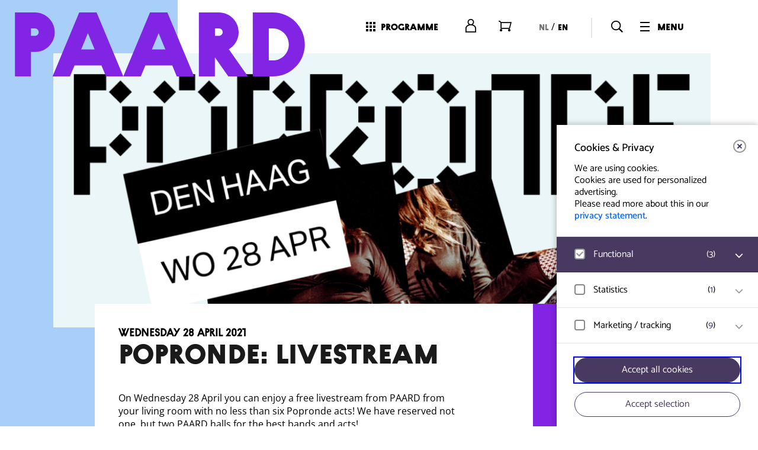

--- FILE ---
content_type: text/html; charset=UTF-8
request_url: https://www.paard.nl/en/event/popronde-livestream-2/
body_size: 16763
content:
<!DOCTYPE html>
<html lang="en-US">
	<head>
		
		<!-- Google ConsentMode V2 intial consent -->
		<script type="54d38f89c3acaadad776883a-text/javascript">
		window.dataLayer = window.dataLayer || [];

		function gtag() {
			dataLayer.push(arguments);
		}

		// Set default consent to 'denied' as a placeholder
		gtag('consent', 'default', {
			'ad_storage': 'denied',
			'ad_user_data': 'denied',
			'ad_personalization': 'denied',
			'analytics_storage': 'denied'
		});
		</script>
		<!-- Google Tag Manager -->
		<script type="54d38f89c3acaadad776883a-text/javascript">
		(function(w, d, s, l, i) {
			w[l] = w[l] || [];
			w[l].push({
				'gtm.start': new Date().getTime(),
				event: 'gtm.js'
			});
			var f = d.getElementsByTagName(s)[0],
				j = d.createElement(s),
				dl = l != 'dataLayer' ? '&l=' + l : '';
			j.async = true;
			j.src =
				'https://www.googletagmanager.com/gtm.js?id=' + i + dl;
			f.parentNode.insertBefore(j, f);
		})(window, document, 'script', 'dataLayer', 'GTM-TJ8QBDT');
		</script>
		<!-- End Google Tag Manager -->
				<meta charset="UTF-8" />
		<meta name="viewport" content="width=device-width, initial-scale=1.0, maximum-scale=5.0" />
		<meta http-equiv="X-UA-Compatible" content="IE=edge, chrome=1" />

		<link rel="icon" type="image/x-icon" href="https://www.paard.nl/wp-content/themes/paard/assets/img/favicon.ico" />
		<link rel="shortcut icon" type="image/x-icon" href="https://www.paard.nl/wp-content/themes/paard/assets/img/favicon.ico" />

		<link rel="icon" type="image/png" sizes="16x16" href="https://www.paard.nl/wp-content/themes/paard/assets/img/16x16.png">
		<link rel="icon" type="image/png" sizes="32x32" href="https://www.paard.nl/wp-content/themes/paard/assets/img/32x32.png">
		<link rel="apple-touch-icon" sizes="57x57" href="https://www.paard.nl/wp-content/themes/paard/assets/img/57x57.png" />
		<link rel="apple-touch-icon" sizes="72x72" href="https://www.paard.nl/wp-content/themes/paard/assets/img/72x72.png" />
		<link rel="apple-touch-icon" sizes="114x114" href="https://www.paard.nl/wp-content/themes/paard/assets/img/114x114.png" />
		<link rel="apple-touch-icon" sizes="144x144" href="https://www.paard.nl/wp-content/themes/paard/assets/img/144x144.png" />

		<link rel="profile" href="https://gmpg.org/xfn/11" />
		<link rel="pingback" href="https://www.paard.nl/xmlrpc.php" />
		<meta property="og:ttl" content="2419200" />
		<script type="54d38f89c3acaadad776883a-text/javascript">/* wpack.io publicPath */window.__wpackIopaarddist='https://www.paard.nl/wp-content/themes/paard/dist/';</script><meta name='robots' content='index, follow, max-image-preview:large, max-snippet:-1, max-video-preview:-1' />
	<style>img:is([sizes="auto" i], [sizes^="auto," i]) { contain-intrinsic-size: 3000px 1500px }</style>
	<link rel="alternate" href="https://www.paard.nl/event/popronde-livestream/" hreflang="nl" />
<link rel="alternate" href="https://www.paard.nl/en/event/popronde-livestream-2/" hreflang="en" />

	<!-- This site is optimized with the Yoast SEO plugin v26.6 - https://yoast.com/wordpress/plugins/seo/ -->
	<title>POPRONDE: Livestream - PAARD</title>
	<link rel="canonical" href="https://www.paard.nl/en/event/popronde-livestream-2/" />
	<meta property="og:locale" content="en_US" />
	<meta property="og:locale:alternate" content="nl_NL" />
	<meta property="og:type" content="article" />
	<meta property="og:title" content="POPRONDE: Livestream - PAARD" />
	<meta property="og:description" content="Popronde is a nationally traveling festival that normally takes place every autumn from September to November in some 40 cities throughout the country. From metal to hip hop, from singer-songwriters to drum &#8216;n bass, from rock to blues, almost every genre is represented. Usually, approximately 140 bands are selected annually from the approximately 1300 registrations. [&hellip;]" />
	<meta property="og:url" content="https://www.paard.nl/en/event/popronde-livestream-2/" />
	<meta property="og:site_name" content="PAARD" />
	<meta property="article:publisher" content="https://www.facebook.com/PaardvanTroje/" />
	<meta property="article:modified_time" content="2022-07-05T11:20:31+00:00" />
	<meta property="og:image" content="https://www.paard.nl/wp-content/uploads/2021/04/PR2020_210428_-DenHaag.png" />
	<meta property="og:image:width" content="1920" />
	<meta property="og:image:height" content="1080" />
	<meta property="og:image:type" content="image/png" />
	<meta name="twitter:card" content="summary_large_image" />
	<meta name="twitter:site" content="@paard_denhaag" />
	<meta name="twitter:label1" content="Est. reading time" />
	<meta name="twitter:data1" content="2 minutes" />
	<script type="application/ld+json" class="yoast-schema-graph">{"@context":"https://schema.org","@graph":[{"@type":"WebPage","@id":"https://www.paard.nl/en/event/popronde-livestream-2/","url":"https://www.paard.nl/en/event/popronde-livestream-2/","name":"POPRONDE: Livestream - PAARD","isPartOf":{"@id":"https://www.paard.nl/en/#website"},"primaryImageOfPage":{"@id":"https://www.paard.nl/en/event/popronde-livestream-2/#primaryimage"},"image":{"@id":"https://www.paard.nl/en/event/popronde-livestream-2/#primaryimage"},"thumbnailUrl":"https://www.paard.nl/wp-content/uploads/2021/04/PR2020_210428_-DenHaag.png","datePublished":"2021-04-15T15:00:21+00:00","dateModified":"2022-07-05T11:20:31+00:00","breadcrumb":{"@id":"https://www.paard.nl/en/event/popronde-livestream-2/#breadcrumb"},"inLanguage":"en-US","potentialAction":[{"@type":"ReadAction","target":["https://www.paard.nl/en/event/popronde-livestream-2/"]}]},{"@type":"ImageObject","inLanguage":"en-US","@id":"https://www.paard.nl/en/event/popronde-livestream-2/#primaryimage","url":"https://www.paard.nl/wp-content/uploads/2021/04/PR2020_210428_-DenHaag.png","contentUrl":"https://www.paard.nl/wp-content/uploads/2021/04/PR2020_210428_-DenHaag.png","width":1920,"height":1080},{"@type":"BreadcrumbList","@id":"https://www.paard.nl/en/event/popronde-livestream-2/#breadcrumb","itemListElement":[{"@type":"ListItem","position":1,"name":"Home","item":"https://www.paard.nl/en/"},{"@type":"ListItem","position":2,"name":"Programma","item":"https://www.paard.nl/en/event/"},{"@type":"ListItem","position":3,"name":"POPRONDE: Livestream"}]},{"@type":"WebSite","@id":"https://www.paard.nl/en/#website","url":"https://www.paard.nl/en/","name":"PAARD","description":"","publisher":{"@id":"https://www.paard.nl/en/#organization"},"potentialAction":[{"@type":"SearchAction","target":{"@type":"EntryPoint","urlTemplate":"https://www.paard.nl/en/?s={search_term_string}"},"query-input":{"@type":"PropertyValueSpecification","valueRequired":true,"valueName":"search_term_string"}}],"inLanguage":"en-US"},{"@type":"Organization","@id":"https://www.paard.nl/en/#organization","name":"PAARD","url":"https://www.paard.nl/en/","logo":{"@type":"ImageObject","inLanguage":"en-US","@id":"https://www.paard.nl/en/#/schema/logo/image/","url":"https://www.paard.nl/wp-content/uploads/2023/07/Paard600_600.png","contentUrl":"https://www.paard.nl/wp-content/uploads/2023/07/Paard600_600.png","width":600,"height":600,"caption":"PAARD"},"image":{"@id":"https://www.paard.nl/en/#/schema/logo/image/"},"sameAs":["https://www.facebook.com/PaardvanTroje/","https://x.com/paard_denhaag","https://www.instagram.com/paard_denhaag/","https://www.youtube.com/user/PaardvanTrojeDenHaag"]}]}</script>
	<!-- / Yoast SEO plugin. -->


<link rel='dns-prefetch' href='//www.paard.nl' />
<link rel='stylesheet' id='wpackio_paardapp_app_main_9a32eb99_css_style-css' href='https://www.paard.nl/wp-content/themes/paard/dist/app/main-9a32eb99.css?ver=1.0.1' type='text/css' media='all' />
<style id='classic-theme-styles-inline-css' type='text/css'>
/*! This file is auto-generated */
.wp-block-button__link{color:#fff;background-color:#32373c;border-radius:9999px;box-shadow:none;text-decoration:none;padding:calc(.667em + 2px) calc(1.333em + 2px);font-size:1.125em}.wp-block-file__button{background:#32373c;color:#fff;text-decoration:none}
</style>
<link rel='stylesheet' id='eagerly-tools-cookie-css-css' href='https://www.paard.nl/wp-content/plugins/eagerly-tools-cookie/default/../dist/index.css?ver=2.1.8' type='text/css' media='all' />
<style id='eagerly-tools-cookie-css-inline-css' type='text/css'>

				#eagerly-tools-cookie-btn,
				#eagerly-tools-cookie-intro .cookie-fb-scroller .checkbox-group.checked,
				#eagerly-tools-cookie .cookie-fb-scroller .checkbox-group.checked {
					background: #473960 !important;
				}
				#eagerly-tools-cookie-intro .checkbox-group .fake-checkbox,
				#eagerly-tools-cookie .checkbox-group .fake-checkbox {
					border-color: #473960 !important;
				}
				#eagerly-tools-cookie-intro .checkbox-group.checked .fake-checkbox,
				#eagerly-tools-cookie .checkbox-group.checked .fake-checkbox {
					border-color: rgba(0,0,0,.5) !important;
				}
				#eagerly-tools-cookie-intro .cookie-fb-top a,
				#eagerly-tools-cookie-intro .cookie-fb-bottom .checkbox-group .text,
				#eagerly-tools-cookie-intro .checkbox-group:not(.checked) .total em,
				#eagerly-tools-cookie .cookie-fb-top a,
				#eagerly-tools-cookie .cookie-fb-bottom .checkbox-group .text,
				#eagerly-tools-cookie .checkbox-group:not(.checked) .total em {
					color: #473960 !important;
				}
				#eagerly-tools-cookie .cookie-fb-content-intro .cookie-checkbox-group.checked .cookie-item-content,
				#eagerly-tools-cookie .cookie-fb-content .cookie-checkbox-group.checked .cookie-item-content {
					background: #473960!important;
				}
				.cookie-field.checked {
					background: #473960!important;
				}
				#eagerly-tools-cookie-intro .cookie-fb-bottom .checked {
					background: #F7F7F7 !important;
				}
				#eagerly-tools-cookie-intro .cookie-fb-bottom .btn-ok-big,
				#eagerly-tools-cookie-intro .cookie-fb-bottom .btn-change,
				#eagerly-tools-cookie .cookie-fb-bottom .btn-ok {
					background: #473960!important
				}
				#eagerly-tools-cookie-intro .cookie-fb-bottom .cookie-checkbox-group .cookie-checkbox .cookie-text,
				#eagerly-tools-cookie .cookie-fb-bottom .cookie-checkbox-group .cookie-checkbox .cookie-text {
					color: #7F7F7F;
				}
				#eagerly-tools-cookie-intro .cookie-fb-bottom .btn-ok-big:hover,
				#eagerly-tools-cookie-intro .cookie-fb-bottom .btn-chnage:hover,
				#eagerly-tools-cookie .cookie-fb-bottom .btn-ok:hover {
					color: #F7F7F7
				}
				#eagerly-tools-cookie-intro .cookie-fb-bottom .cookie-checkbox-group.checked .cookie-checkbox .cookie-text,
				#eagerly-tools-cookie .cookie-fb-bottom .cookie-checkbox-group.checked .cookie-checkbox .cookie-text {
					color: #fff;
				}
				#eagerly-tools-cookie-intro .cookie-fb-bottom .cookie-checkbox-group.checked .cookie-checkbox,
				#eagerly-tools-cookie .cookie-fb-bottom .cookie-checkbox-group.checked .cookie-checkbox {
					background: #473960!important;
				}
				#eagerly-tools-cookie-intro .open-cookie-settings,
				#eagerly-tools-cookie .open-cookie-settings {
					background: #473960!important;
				}
				#eagerly-tools-cookie-intro &gt; div &gt; div.cookie-fb-scroller &gt; div.cookie-field.cookie-checkbox-group.cookie-checkbox.active &gt; div,
				#eagerly-tools-cookie &gt; div &gt; div.cookie-fb-scroller &gt; div.cookie-field.cookie-checkbox-group.cookie-checkbox.active &gt; div {
					background: white!important;
				}
				#eagerly-tools-cookie-intro .btn-close .cookie-svg-icon svg path,
				#eagerly-tools-cookie .btn-close .cookie-svg-icon svg path {
					fill: #473960 !important;
				}
				#eagerly-tools-cookie-intro .btn-close:hover .cookie-svg-icon svg path,
				#eagerly-tools-cookie .btn-close:hover .cookie-svg-icon svg path {
					fill: #fff !important;
				}
				#eagerly-tools-cookie-intro .btn-close:hover,
				#eagerly-tools-cookie .btn-close:hover {
					background: #473960 !important; border-color: #473960 !important;
				}
				#eagerly-tools-cookie-intro .cookie-fb-content .cookie-checkbox-group .cookie-text .total em,
				#eagerly-tools-cookie .cookie-fb-content .cookie-checkbox-group .cookie-text .total em {
					color: #473960;
				}
				#eagerly-tools-cookie .cookie-fb-bottom .cookie-btn {
					border-color: #473960;
					color: #473960;
				}
				#eagerly-tools-cookie .cookie-fb-bottom .cookie-btn.cookie-btn--primary {
					background-color: #473960;
					color: #fff;
				}
			
				.eagerly-tools-cookie-blocked::before {
					background-image: url([data-uri]);
				}
			

		*, ::after, ::before {
			box-sizing: border-box;
		}
		.after-movie .youtube .eagerly-tools-cookie-blocked{
			position: absolute;
		}
		.event-media .youtube .eagerly-tools-cookie-blocked{
			position: absolute;
		}

		.livestream-content .eagerly-tools-cookie-blocked{
			position: relative;
    		width: 100%;
    		height: 0;
    		padding-bottom: 56.25%;
		}

		.livestream-content .eagerly-tools-cookie-blocked span{
			position: absolute;
			top: 50%;
			left: 50%;
    		transform: translate(-50%, -50%);
		}
		.eagerly-tools-cookie-blocked a {
			color: #ff82b1 !important;
		}
		
</style>
<script type="54d38f89c3acaadad776883a-text/javascript" src="https://www.paard.nl/wp-includes/js/jquery/jquery.min.js?ver=3.7.1" id="jquery-core-js"></script>
<script type="54d38f89c3acaadad776883a-text/javascript" src="https://www.paard.nl/wp-includes/js/jquery/jquery-migrate.min.js?ver=3.4.1" id="jquery-migrate-js"></script>
<script type="54d38f89c3acaadad776883a-text/javascript" id="eagerly_branding_front_js-js-extra">
/* <![CDATA[ */
var eb_front = {"jobs":"https:\/\/eagerly.nl\/werkenbij"};
/* ]]> */
</script>
<script type="54d38f89c3acaadad776883a-text/javascript" src="https://www.paard.nl/wp-content/plugins/eagerly-branding/eagerly-branding-front.js?ver=1.0.0" id="eagerly_branding_front_js-js"></script>
<link rel="alternate" title="oEmbed (JSON)" type="application/json+oembed" href="https://www.paard.nl/wp-json/oembed/1.0/embed?url=https%3A%2F%2Fwww.paard.nl%2Fen%2Fevent%2Fpopronde-livestream-2%2F&#038;lang=en" />
<link rel="alternate" title="oEmbed (XML)" type="text/xml+oembed" href="https://www.paard.nl/wp-json/oembed/1.0/embed?url=https%3A%2F%2Fwww.paard.nl%2Fen%2Fevent%2Fpopronde-livestream-2%2F&#038;format=xml&#038;lang=en" />
 <style> 	:root { 		--color-primary: #a7cff9; 		--color-secondary: #8224e3; 	} 	#container .primary-color-text { color: #a7cff9; } 	#container .secondary-color-text { color: #8224e3; } 	#container .primary-color-bg { background-color: #a7cff9; } 	#container .primary-color-hover:hover { background-color: #a7cff9; } 	#container .secondary-color-bg, .carousel-next { background-color: #8224e3; } 	#container .primary-color-border { border-color: #a7cff9; } 	#container .secondary-color-border { border-color: #8224e3; } 	.tags span, .tags a, #main-menu .scroll, .submenu ul li.active, .submenu ul li a:hover, .submenu ul li a:active, .submenu ul li .subsub, .submenu ul li.current-page-item a, .widget.early-birds .btn:hover, .album-item, #filter .filter > a:hover, #filter .filter > a.active, #filter .btn--filter:hover, #filter .btn--filter:active, #event .tags span, #tickets .button.continue, #tickets .body .inner form input.submit, #tickets .body .inner .message, #tickets .body .inner .register.toggle, #tickets .head ol li.active, #tickets .head ol li.target:hover, .row-video .video-container .btn-play, .video-container .close { background: #a7cff9; } .submenu, #over .btn--ghost:hover, #newsletter, .widget, .btn--filter, #filter, .overlay-filter, #overzicht .event-item .image:before, #event .event-intro .event-info, #event .event-intro .event-info #share > a, #event .event-intro .event-info #share li, #event .event-page .content .widget, #pagination hr, .last-tickets .image:before, .confirmed .image:before, #pagination.pages-variant ul li a.active, #pagination.pages-variant ul li span.active, #tickets .head ol li::before, .figure-frame, .owl-dot.active span, .owl-carousel .owl-nav button.owl-prev, .owl-carousel .owl-nav button.owl-next { background: #8224e3; } h1, h2.special, h3.special-big, .the_content h3, .the_content h4, .the_content h4 a, #over .btn--ghost, #tips.tips-over .prev span, #tips.tips-over .next span, #detail.search-results .items .event .titles .date, #home #overzicht h4.bigger, #home #overzicht .info .titles .date, #home .news-items h4.bigger, #home .this-is h4.bigger, #home .after-movie h4.bigger, .widget.early-birds .btn:hover, .last-tickets > h4.bigger, .confirmed > h4.bigger, .last-tickets .date, .confirmed .date, .album-item .btn--white:hover, .album-item .date, .quote .quotes.open, .quote .quotes.close, .btn--filter:hover, #tips .date, #tips .quote .quotes, .event-media .quote .quotes, #pagination .prev .date, #pagination .next .date, #faq .faq-item.faq-item--line-up h3, #faq .faq-item.faq-item--line-up p { color: #8224e3; } p a, h2.big, .the_content h2, .widget.early-birds h3.special, .widget.early-birds .btn, #home .hero .widget h4, .widget .quote .quotes.open, .widget .quote .quotes.close, #filter .close:hover .svg-icon svg path, #filter .btn--filter, html.touch #overzicht .event-item:hover h2, #event .event-page .content .widget h4, #event .event-page .content .widget .quote .quotes, #tickets .error_message, #tickets #remove_visitor, #tickets .body .inner form input.submit:hover, #tickets .body .inner .register.toggle:hover, .confirmed--list .event-item .info .titles .date, .eagerly-tools-cookie-blocked a { color: #a7cff9; } .read-more .svg-icon svg path, .header .logo .svg-icon svg path, .menu-header .logo .svg-icon svg path, #tips.tips-over .prev:hover .svg-icon svg path, #tips.tips-over .next:hover .svg-icon svg path, #pagination .next:hover .svg-icon svg path, #pagination .prev:hover .svg-icon svg path, #media_caroussel .bx-wrapper .bx-controls .close .svg-icon svg polygon, #media_caroussel .bx-wrapper .bx-controls .bx-controls-direction .bx-prev .icon .svg-icon svg path, #media_caroussel .bx-wrapper .bx-controls .bx-controls-direction .bx-next .icon .svg-icon svg path, #faq .faq-item .svg-icon svg path { fill: #8224e3; } #main-menu .inner .inner-content .scroll-outer .scroll .video-overlay, #search .inner .inner-content .scroll-outer .scroll .overlay, #media_caroussel_bg, #tickets .body .inner .message:hover { background: rgba(167,207,249,.7); } #over .btn--ghost, .btn--filter { border-color: #8224e3; } #tips.tips-over .tip .info:after { border-top-color: #a7cff9; } .widget.early-birds .btn, #filter .btn--filter, #tickets .body .inner form input.submit, #tickets .body .inner .register.toggle, .the_content .general { border-color: #a7cff9; } #detail.album aside .widget:before, #event .event-page .content .widget:before { border-left-color: #a7cff9; } #tips .tip--big .tip-item:before { border-right-color: #a7cff9; } .carousel-next:hover .svg-icon *, .row-gallery-carousel .owl-prev:hover .svg-icon *, .row-gallery-carousel .owl-next:hover .svg-icon * { fill: #8224e3; } @media screen and (max-width: 767px) { 	#overzicht { background: #a7cff9; } 	#overzicht .event-item .info .date { color: #8224e3; } 	#overzicht .widget:before { border-top-color: #a7cff9; } 	#tips .tip--big .tip-item:before { border-bottom-color: #a7cff9; border-right-color: transparent; } 	#event .event-page .content .widget:before { border-left-color: transparent; } } #over .btn--ghost:hover { color: #fff; } </style>	</head>

	<body class="wp-singular event-template-default single single-event postid-57380 wp-theme-paard">
				<!-- Google Tag Manager (noscript) -->
		<noscript><iframe src="https://www.googletagmanager.com/ns.html?id=GTM-TJ8QBDT" height="0" width="0" style="display:none;visibility:hidden"></iframe></noscript>
		<!-- End Google Tag Manager (noscript) -->
				<div id="setGrid"></div>
		<a href="#mainContent" class="skip-link">Ga naar hoofdinhoud</a>
		<div id="container">
			<header class="header js-header">
				<div class="inner">
					<a href="https://www.paard.nl/en/" title="PAARD" class="logo">
						<i class="svg-icon" data-icon="logo" data-sprite="https://www.paard.nl/wp-content/themes/paard/assets/img/logo.svg" data-fill="#cccccc"></i>
					</a>
					<a href="#" class="menu">
						<i class="svg-icon" data-icon="icon-menu" data-fill="#000000"></i>
						menu					</a>
					<a class="search">
						<i class="svg-icon" data-icon="icon-search" data-fill="#000000"></i>
					</a>
										<ul class="language">
												<li>
							<a href="https://www.paard.nl/event/popronde-livestream/" title="Nederlands" class="">nl</a>/						</li>
												<li>
							<a href="https://www.paard.nl/en/event/popronde-livestream-2/" title="English" class="active">en</a>						</li>
											</ul>
										<a aria-label="Login to your account" aria-label="Account" href="https://www.paard.nl/en/account" class="account">
						<i class="svg-icon" data-icon="icon-account" data-fill="#000000"></i>
					</a>
					<a aria-label="Open your shopping cart" href="https://www.paard.nl/en/basket" class="shop">
						<i class="svg-icon" data-icon="icon-shop" data-fill="#000000"></i>
					</a>
										<a href="https://www.paard.nl/en/event/" class="programma">
						<i class="svg-icon" data-icon="icon-programma" data-fill="#000000"></i>
						programme					</a>
				</div>
			</header>

			<div id="main-menu">
	<div class="inner">
		<div class="inner-content">
			<div class="scroll-outer">
				<div class="scroll">

					<div class="video">
						<!-- uitgezet zolang er geen video is -->

						<!-- <div class="video-loader">
		    			<div class="icon"></div>
		    		</div>
						<div class="video-inner" src="https://player.vimeo.com/external/142140216.hd.mp4?s=533d87b95d23af22e325137449563fe2&profile_id=113">
							<img src="images/overlay.jpg" alt="">
						</div>
						<div class="video-overlay"></div> -->
					</div>

					<!-- <div class="overlay"></div> -->
					<!-- uitgezet zolang er geen video is -->
					<div class="scroll-inner">
						<div class="menu-header">
							<a href="/" title="PAARD" class="logo">
								<i class="svg-icon" data-icon="logo" data-sprite="/wp-content/themes/paard/assets/img/logo.svg" data-fill="#cccccc"></i>
							</a>

							<a href="#" class="close">close<i class="svg-icon" data-icon="icon-close" data-fill="#ffffff"></i></a>
							<a class="search">
								<i class="svg-icon" data-icon="icon-search" data-fill="#000000"></i>
							</a>
														<ul class="language">
																<li>
									<a href="https://www.paard.nl/event/popronde-livestream/" title="Nederlands" class="">nl</a>/								</li>
																<li>
									<a href="https://www.paard.nl/en/event/popronde-livestream-2/" title="English" class="active">en</a>								</li>
															</ul>
							
							<a href="https://www.paard.nl/en/account" class="account">
								<i class="svg-icon" aria-label="Account" data-icon="icon-account" data-fill="#000000"></i>
							</a>
							<a href="https://www.paard.nl/en/" class="shop">
								<i class="svg-icon" aria-label="Shopping cart" data-icon="icon-shop" data-fill="#000000"></i>
							</a>

							<a href="https://www.paard.nl/en/event/" class="programma">
								<i class="svg-icon" data-icon="icon-programma" data-fill="#000000"></i>
								programme							</a>
						</div>
						<div class="menu-content">
							<div class="center">

								<!-- <h4>Visiting</h4> -->
								<nav class="menu-nav menu-nav--main">
									<ul id="menu-mainmenu-hoofditems-engels" class="">
	<li id="menu-item-110272" class="menu-item menu-item-type-custom menu-item-object-custom menu-item-110272">
		<a href="https://tickets.paard.nl/?stlt=prdhg&#038;lang=en">My tickets</a>
	</li>

	<li id="menu-item-110262" class="menu-item menu-item-type-custom menu-item-object-custom menu-item-110262">
		<a href="https://www.paard.nl/en/event/">Programme</a>
	</li>

	<li id="menu-item-18493" class="menu-item menu-item-type-post_type menu-item-object-page menu-item-18493">
		<a href="https://www.paard.nl/en/frequently-asked-questions/">FAQ</a>
	</li>
</ul>								</nav>


								<!-- <h4>Information</h4> -->
								<nav class="menu-nav">
									<ul id="menu-mainmenu-subitems-engels" class="">
	<li id="menu-item-110263" class="menu-item menu-item-type-custom menu-item-object-custom menu-item-110263">
		<a href="https://www.paard.nl/en/nieuws/">News</a>
	</li>

	<li id="menu-item-127809" class="menu-item menu-item-type-custom menu-item-object-custom menu-item-127809">
		<a href="https://paard.xtwm.nl/subscription">Newsletter</a>
	</li>

	<li id="menu-item-132499" class="menu-item menu-item-type-custom menu-item-object-custom menu-item-132499">
		<a href="https://www.paard.nl/albums/">Photo&#8217;s</a>
	</li>

	<li id="menu-item-18488" class="menu-item menu-item-type-post_type menu-item-object-page menu-item-18488">
		<a href="https://www.paard.nl/en/contact-eng/">Contact &#038; location</a>
	</li>

	<li id="menu-item-132500" class="menu-item menu-item-type-custom menu-item-object-custom menu-item-132500">
		<a href="https://www.paard.nl/werken-bij-paard/">Working at PAARD</a>
	</li>

	<li id="menu-item-110265" class="menu-item menu-item-type-post_type menu-item-object-page menu-item-110265">
		<a href="https://www.paard.nl/en/vriendenclub-eng/">Friends Club</a>
	</li>

	<li id="menu-item-132503" class="menu-item menu-item-type-custom menu-item-object-custom menu-item-132503">
		<a href="https://www.paard.nl/en/business-club/">Business Club</a>
	</li>

	<li id="menu-item-132504" class="menu-item menu-item-type-custom menu-item-object-custom menu-item-132504">
		<a href="https://verhuur.paard.nl/">Venue Rental</a>
	</li>

	<li id="menu-item-132507" class="menu-item menu-item-type-custom menu-item-object-custom menu-item-132507">
		<a href="https://www.paard.nl/en/about-paard/">About PAARD</a>
	</li>
</ul>								</nav>


								<!-- <h4>PAARD</h4> -->
								<nav class="menu-nav">
									<div><ul>

	<li id="menu-item-132315" class="menu-item-132315">
	</li>

	<li id="menu-item-132501" class="menu-item-132501">
	</li>

	<li id="menu-item-119897" class="menu-item-119897">
	</li>

	<li id="menu-item-112413" class="menu-item-112413">
	</li>

	<li id="menu-item-101859" class="menu-item-101859">
	</li>

	<li id="menu-item-92179" class="menu-item-92179">
	</li>

	<li id="menu-item-132505" class="menu-item-132505">
	</li>

	<li id="menu-item-70058" class="menu-item-70058">
	</li>

	<li id="menu-item-67288" class="menu-item-67288">
	</li>

	<li id="menu-item-67263" class="menu-item-67263">
	</li>

	<li id="menu-item-63304" class="menu-item-63304">
	</li>

	<li id="menu-item-67232" class="menu-item-67232">
	</li>

	<li id="menu-item-51265" class="menu-item-51265">
	</li>

	<li id="menu-item-42060" class="menu-item-42060">
	</li>

	<li id="menu-item-97161" class="menu-item-97161">
	</li>

	<li id="menu-item-18483" class="menu-item-18483">
	</li>

	<li id="menu-item-18465" class="menu-item-18465">
	</li>

	<li id="menu-item-18470" class="menu-item-18470">
	</li>

	<li id="menu-item-18473" class="menu-item-18473">
	</li>

	<li id="menu-item-18485" class="menu-item-18485">
	</li>

	<li id="menu-item-18477" class="menu-item-18477">
	</li>

	<li id="menu-item-18479" class="menu-item-18479">
	</li>

	<li id="menu-item-18475" class="menu-item-18475">
	</li>

	<li id="menu-item-116444" class="menu-item-116444">
	</li>

	<li id="menu-item-18481" class="menu-item-18481">
	</li>

	<li id="menu-item-10" class="menu-item-10">
	</li>

	<li id="menu-item-14" class="menu-item-14">
	</li>

	<li id="menu-item-27093" class="menu-item-27093">
	</li>

	<li id="menu-item-18" class="menu-item-18">
	</li>
</ul></div>
								</nav>

							</div>
						</div>

						<div class="menu-footer">
							<div class="center">
								<a href="https://www.paard.nl/en/account" class="account hide_desktop hide_tablet show_mobile">
									my account								</a>
								<div class="socials">
	<ul>
		<li><a class="sp" aria-label="Volg ons op spotify" href="https://play.spotify.com/user/paardvantroje?play=true&utm_source=open.spotify.com&utm_medium=open" target="_blank"><i class="svg-icon" data-icon="spotify-icon-round" data-sprite="https://www.paard.nl/wp-content/themes/paard/assets/img/socials.svg" data-fill="#ffffff"></i></a></li>
		<li><a class="ig" aria-label="Volg ons op instagram" href="https://www.instagram.com/paard_denhaag/" target="_blank"><i class="svg-icon" data-icon="instagram-icon-round" data-sprite="https://www.paard.nl/wp-content/themes/paard/assets/img/socials.svg" data-fill="#ffffff"></i></a></li>
		<li><a class="fb" aria-label="Volg ons op facebook" href="https://www.facebook.com/PaardDenHaag/" target="_blank"><i class="svg-icon" data-icon="facebook-icon-round" data-sprite="https://www.paard.nl/wp-content/themes/paard/assets/img/socials.svg" data-fill="#ffffff"></i></a></li>
	</ul>
</div>								<div class="contact">
									<a href="/cdn-cgi/l/email-protection#6d04030b022d1d0c0c1f09430301" title="info@paard.nl"><span class="__cf_email__" data-cfemail="d4bdbab2bb94a4b5b5a6b0fabab8">[email&#160;protected]</span></a>
									<a href="tel:+31707503434" title="070 750 34 34">070 750 34 34 (kassa)</a>
								</div>
							</div>
						</div>
					</div>
				</div>
			</div>
		</div>
	</div>
</div>
			<div id="search">
	<div class="inner">
		<div class="inner-content">
			<div class="scroll-outer">
				<div class="scroll">
					<div class="overlay"></div>
					<div class="scroll-inner">
						<div class="search-outer">
							<div class="center-right">
								<div class="search js-search search-ex">
   <form class="input search-ex" action="/">
      <input type="text" class="search-ex" placeholder="Waar ben je naar op zoek?" name="s">
      <input type="submit" class="search-ex" value="">
      <i class="svg-icon" aria-label="Search" data-icon="icon-search" data-fill="#808080"></i>
   </form>
</div>
								<a href="#" class="close"><i class="svg-icon" data-icon="icon-close" data-fill="#808080"></i></a>
							</div>
						</div>
					</div>
				</div>
			</div>
		</div>
	</div>
</div>

			<main class="main js-main">

<div id="event" class="">
	<div class="hero">
		<div class="image init">
						<img src="https://www.paard.nl/wp-content/uploads/2021/04/PR2020_210428_-DenHaag-1080x450.png" alt="">
					</div>
	</div>

	<section class="tickets-intro">
		<div class="tickets-intro__container">
			<div class="tickets-intro__content">
				<div class="tickets-intro__content-wrapper">
					<div class="tickets-intro__content-header-wrapper">
												<h1 id="mainContent" class="tickets-intro__title">POPRONDE: Livestream</h1>
																								<p class="tickets-intro__date">Wednesday 28 April 2021</p>
											</div>
										<p class="tickets-intro__text"><p>On Wednesday 28 April you can enjoy a free livestream from PAARD from your living room with no less than six Popronde acts! We have reserved not one, but two PAARD halls for the best bands and acts!<br />
So get something to drink and put your snacks on the table, because it will be a big online party with music from all angles in terms of genres! This evening you can enjoy music from <strong>Zoë Low</strong>, <strong>XIO</strong>, <strong>VULVA</strong>, <strong>HALCYON</strong>, <strong>KLAPLONG</strong> and <strong>KUZKO</strong>.</p>
</p>
									</div>
							</div>
			<div class="tickets-intro__tickets">
									<div class="tickets-intro__primary-btn">archive</div>
											<ul class="tickets-intro__list">
																								<li class="tickets-intro__list-item"><label>Doors open</label><strong>20:45</strong></li>
																		<li class="tickets-intro__list-item"><label>Start</label><strong>21:00</strong></li>
											</ul>
					<a class="tickets-intro__secondary-btn" target="_blank" href="https://paard.xtwm.nl/subscription">Newsletter</a>
			</div>
		</div>
	</section>

	<section class="content">
	<div class="content__container">
	<p>Popronde is a nationally traveling festival that normally takes place every autumn from September to November in some 40 cities throughout the country. From metal to hip hop, from singer-songwriters to drum &#8216;n bass, from rock to blues, almost every genre is represented. Usually, approximately 140 bands are selected annually from the approximately 1300 registrations. The Popronde is a showcase festival and certainly does not contain a competition element!</p>
<p>But of course we do things a little differently this year. Nevertheless it is going to be a big online party and who knows, you might discover your new favorite artist / band, an opportunity you don&#8217;t want to miss! Keep an eye on Popronde Den Haag&#8217;s <a href="https://www.facebook.com/poprondedenhaag/" target="_blank" rel="noopener">Facebook</a> and <a href="https://www.popronde.nl/" target="_blank" rel="noopener">website</a> for more information.</p>
<p><strong>Zoë Low,</strong> in her new home she has recorded a number of songs that are about her life, her (failed) relationships and what to do next. She often gets her inspiration from the film Pulp Fiction, the director Tom Ford and what happens in the city during an evening of drinking.</p>
<p><strong>XIO</strong>, his music brings a danceable mix of styles with R&amp;B and Pop. On stage you can expecpt nothing but catchy hooks and hard beats from his band.</p>
<p><strong>VULVA</strong>, a duo from Rotterdam who, with their loud and raw combo of bass, drums, some screams and screams, make you think and move.</p>
<p><strong>HALCYON</strong>, is the project of Sergio Roberts, born from an idyllic bay with snow-white sand and azure blue sea on the sun-drenched Caribbean island of Antigua. His music is a mix of melancholic electronic indie R&amp;B with a nod to 80s synth-pop.</p>
<p><strong>KLAPLONG</strong>, five young hyenas from Beverwijk with hard garage punk and notorious live performances. Energy.</p>
<p><strong>KUZKO</strong>, the Rotterdam synth-pop duo KUZKO can&#8217;t wait to take you on an epic journey through their playful indie songs. The duo tells their stories of high school drama and cliché love affairs through 80&#8217;s synth hooks and catchy vocal melodies.</p>
	</div>
</section>
<section class="detail-video">
	<div class="youtube detail-video__iframe-container">
		<div class="js-cookie-btn eagerly-tools-cookie-iframe eagerly-tools-cookie-blocked js-eagerly-tools-cookie-blocked " data-embed="%3Ciframe+title%3D%22HALCYON+-+Neon+Nights%22+width%3D%22640%22+height%3D%22360%22+src%3D%22https%3A%2F%2Fwww.youtube.com%2Fembed%2Fv9mIhT7sHQc%3Ffeature%3Doembed%22+frameborder%3D%220%22+allow%3D%22accelerometer%3B+autoplay%3B+clipboard-write%3B+encrypted-media%3B+gyroscope%3B+picture-in-picture%3B+web-share%22+referrerpolicy%3D%22strict-origin-when-cross-origin%22+allowfullscreen%3E%3C%2Fiframe%3E"><span>Je cookie instellingen blokkeren deze content.<br />Pas <a href="#" class="">je instellingen</a> aan om de content alsnog in te laden.</span></div>	</div>
</section>
<section class="detail-video">
	<div class="youtube detail-video__iframe-container">
		<div class="js-cookie-btn eagerly-tools-cookie-iframe eagerly-tools-cookie-blocked js-eagerly-tools-cookie-blocked " data-embed="%3Ciframe+title%3D%22Zo%C3%AB+Low+-+Who+Cares+%28Visualizer%29%22+width%3D%22640%22+height%3D%22360%22+src%3D%22https%3A%2F%2Fwww.youtube.com%2Fembed%2FmtDNmg3YPxs%3Ffeature%3Doembed%22+frameborder%3D%220%22+allow%3D%22accelerometer%3B+autoplay%3B+clipboard-write%3B+encrypted-media%3B+gyroscope%3B+picture-in-picture%3B+web-share%22+referrerpolicy%3D%22strict-origin-when-cross-origin%22+allowfullscreen%3E%3C%2Fiframe%3E"><span>Je cookie instellingen blokkeren deze content.<br />Pas <a href="#" class="">je instellingen</a> aan om de content alsnog in te laden.</span></div>	</div>
</section>

	<section class="detail-video detail-video--spotify">
	<div class="youtube detail-video__iframe-container">
		<div class="js-cookie-btn eagerly-tools-cookie-iframe eagerly-tools-cookie-blocked js-eagerly-tools-cookie-blocked " data-embed="%3Ciframe+src%3D%22https%3A%2F%2Fopen.spotify.com%2Fembed%2Fplaylist%2F5royQgWKi7RiO16EdgKTAP%22+width%3D%22300%22+height%3D%22380%22+frameborder%3D%220%22+allowtransparency%3D%22true%22+allow%3D%22encrypted-media%22%3E%3C%2Fiframe%3E"><span>Je cookie instellingen blokkeren deze content.<br />Pas <a href="#" class="">je instellingen</a> aan om de content alsnog in te laden.</span></div>	</div>
</section>

<section class="detail-featured">
	<div class="detail-featured__container">
				<div class="detail-featured__img-container">
			<img class="detail-featured__img" src="https://www.paard.nl/wp-content/uploads/2021/04/15903499254ecf2861c5fe30238a1e8397ce224cd5-scaled.jpeg" alt="">
			<div class="figure__caption">
									</div>
		</div>
					<div class="detail-featured__img-container">
			<img class="detail-featured__img" src="https://www.paard.nl/wp-content/uploads/2021/04/158258174382c999add2e2b193573a354984c24837.jpeg" alt="">
			<div class="figure__caption">
									</div>
		</div>
					<div class="detail-featured__img-container">
			<img class="detail-featured__img" src="https://www.paard.nl/wp-content/uploads/2021/04/VULVA.jpeg" alt="">
			<div class="figure__caption">
									</div>
		</div>
					<div class="detail-featured__img-container">
			<img class="detail-featured__img" src="https://www.paard.nl/wp-content/uploads/2021/04/XIO.png" alt="">
			<div class="figure__caption">
									</div>
		</div>
				</div>
</section>
	
		<!-- Google Code for AdWords Ticket-klik Conversion Page -->
	<script data-cfasync="false" src="/cdn-cgi/scripts/5c5dd728/cloudflare-static/email-decode.min.js"></script><script type="54d38f89c3acaadad776883a-text/javascript">
	/* <![CDATA[ */
	var google_conversion_id = 897803111;
	var google_conversion_language = "en";
	var google_conversion_format = "3";
	var google_conversion_color = "ffffff";
	var google_conversion_label = "BOO8CPPk2nAQ58aNrAM";
	var google_remarketing_only = false;
	/* ]]> */
	</script>
</div>

	<script type="application/ld+json">{"@context":"http:\/\/schema.org","@type":"Event","name":"POPRONDE: Livestream","url":"https:\/\/www.paard.nl\/en\/event\/popronde-livestream-2\/","image":"https:\/\/www.paard.nl\/wp-content\/uploads\/2021\/04\/PR2020_210428_-DenHaag-1080x450.png","startDate":"2021-04-28T21:00","location":{"@type":"Place","name":false,"sameAs":"https:\/\/www.paard.nl","address":"Prinsegracht 12, Den Haag, NL"},"endDate":"2021-04-28T23:30","description":"\"On Wednesday 28 April you can enjoy a free livestream from PAARD from your living room with no less than six Popronde acts! We have reserved not one, but two PAARD halls for the best bands and acts!\nSo get something to drink and put your snacks on the table, because it will be a big online party with music from all angles in terms of genres! This evening you can enjoy music from Zo\u00eb Low, XIO, VULVA, HALCYON, KLAPLONG and KUZKO.\n\"","offers":{"@type":"offer","url":"https:\/\/www.paard.nl\/tickets\/57379\/","price":false,"priceCurrency":"EUR","availability":"http:\/\/schema.org\/InStock","validFrom":"2021-04-15T17:00"}}</script>				</main>
			<footer class="footer js-footer">
				<div class="center-right">

					<div class="left">
						<a href="https://www.paard.nl" title="PAARD" class="logo">
							<i class="svg-icon" data-icon="logo" data-sprite="https://www.paard.nl/wp-content/themes/paard/assets/img/logo.svg" data-fill="#ffffff"></i>
						</a>

						<div class="socials">
	<ul>
		<li><a class="sp" aria-label="Volg ons op spotify" href="https://play.spotify.com/user/paardvantroje?play=true&utm_source=open.spotify.com&utm_medium=open" target="_blank"><i class="svg-icon" data-icon="spotify-icon-round" data-sprite="https://www.paard.nl/wp-content/themes/paard/assets/img/socials.svg" data-fill="#ffffff"></i></a></li>
		<li><a class="ig" aria-label="Volg ons op instagram" href="https://www.instagram.com/paard_denhaag/" target="_blank"><i class="svg-icon" data-icon="instagram-icon-round" data-sprite="https://www.paard.nl/wp-content/themes/paard/assets/img/socials.svg" data-fill="#ffffff"></i></a></li>
		<li><a class="fb" aria-label="Volg ons op facebook" href="https://www.facebook.com/PaardDenHaag/" target="_blank"><i class="svg-icon" data-icon="facebook-icon-round" data-sprite="https://www.paard.nl/wp-content/themes/paard/assets/img/socials.svg" data-fill="#ffffff"></i></a></li>
	</ul>
</div>					</div>

					<div class="left">
						<div class="snel-naar">
							<span class="snel-naar__title" >Snel naar</span>
							<ul id="menu-quickmenu" class=""><li id="menu-item-110268" class="menu-item menu-item-type-custom menu-item-object-custom menu-item-110268"><a href="https://tickets.paard.nl/?stlt=prdhg&#038;lang=en">My Account</a></li>
<li id="menu-item-39280" class="menu-item menu-item-type-post_type menu-item-object-page menu-item-39280"><a href="https://www.paard.nl/en/huisregels-voorwaarden-eng/">House Rules</a></li>
<li id="menu-item-110269" class="menu-item menu-item-type-custom menu-item-object-custom menu-item-110269"><a href="https://www.paard.nl/en/event/">Programme</a></li>
<li id="menu-item-39281" class="menu-item menu-item-type-post_type menu-item-object-page menu-item-39281"><a href="https://www.paard.nl/en/frequently-asked-questions/">Frequently asked questions</a></li>
<li id="menu-item-39285" class="menu-item menu-item-type-custom menu-item-object-custom menu-item-39285"><a href="https://www.paard.nl/en/contact-eng/">Contact</a></li>
<li id="menu-item-39283" class="menu-item menu-item-type-post_type menu-item-object-page menu-item-39283"><a href="https://www.paard.nl/en/renting-paard/">Venue Rental</a></li>
<li id="menu-item-81551" class="menu-item menu-item-type-custom menu-item-object-custom menu-item-81551"><a href="https://www.paard.nl/en/artist-info-eng/">Artist info</a></li>
<li id="menu-item-39284" class="menu-item menu-item-type-post_type menu-item-object-page menu-item-39284"><a href="https://www.paard.nl/privacy/">Privacy Statement</a></li>
</ul>						</div>
					</div>

					<div class="right">
						<div class="contact">
							<p>Contact &amp; Route</p>
							<p>
								Prinsegracht 12<br/>
								2512 GA Den Haag<br/>
								<br/>
								<a href="/cdn-cgi/l/email-protection#b2dbdcd4ddf2c2d3d3c0d69cdcde" title="info@paard.nl"><span class="__cf_email__" data-cfemail="ff96919990bf8f9e9e8d9bd19193">[email&#160;protected]</span></a><br/>
								<a href="tel:+31707503434" title="070 750 34 34">070 750 34 34</a>
							</p>
						</div>
					</div>

					<div class="footer-nav">
						<ul id="menu-footermenu-engels" class=""><li id="menu-item-70140" class="menu-item menu-item-type-post_type menu-item-object-page menu-item-70140"><a href="https://www.paard.nl/en/huisregels-voorwaarden-eng/">House Rules</a></li>
<li id="menu-item-70137" class="js-cookie-btn menu-item menu-item-type-custom menu-item-object-custom menu-item-70137"><a href="#">Cookie settings</a></li>
<li id="menu-item-70139" class="menu-item menu-item-type-post_type menu-item-object-page menu-item-70139"><a href="https://www.paard.nl/en/privacy-statement/">Privacy</a></li>
<li id="menu-item-110270" class="menu-item menu-item-type-custom menu-item-object-custom menu-item-110270"><a href="https://www.paard.nl/en/contact-eng/">Contact</a></li>
</ul>					</div>
				</div>
			</footer>
		</div>
		<script data-cfasync="false" src="/cdn-cgi/scripts/5c5dd728/cloudflare-static/email-decode.min.js"></script><script type="54d38f89c3acaadad776883a-text/javascript">
				</script>

		<script type="speculationrules">
{"prefetch":[{"source":"document","where":{"and":[{"href_matches":"\/*"},{"not":{"href_matches":["\/wp-*.php","\/wp-admin\/*","\/wp-content\/uploads\/*","\/wp-content\/*","\/wp-content\/plugins\/*","\/wp-content\/themes\/paard\/*","\/*\\?(.+)"]}},{"not":{"selector_matches":"a[rel~=\"nofollow\"]"}},{"not":{"selector_matches":".no-prefetch, .no-prefetch a"}}]},"eagerness":"conservative"}]}
</script>
<script type="54d38f89c3acaadad776883a-text/javascript" src="https://www.paard.nl/wp-content/themes/paard/dist/app/runtime-e33f50ad.js?ver=1.0.1" id="wpackio_paardapp_app_runtime_e33f50ad_js_script-js"></script>
<script type="54d38f89c3acaadad776883a-text/javascript" id="wpackio_paardapp_app_main_0122006f_js_script-js-extra">
/* <![CDATA[ */
var customData = {"ajaxURL":"https:\/\/www.paard.nl\/wp-admin\/admin-ajax.php","pageNr":"1"};
/* ]]> */
</script>
<script type="54d38f89c3acaadad776883a-text/javascript" src="https://www.paard.nl/wp-content/themes/paard/dist/app/main-0122006f.js?ver=1.0.1" id="wpackio_paardapp_app_main_0122006f_js_script-js"></script>
<script type="54d38f89c3acaadad776883a-text/javascript" src="https://www.paard.nl/wp-content/themes/paard/dist/app/vendor-955e0b98.js?ver=1.0.1" id="wpackio_paardapp_app_vendor_955e0b98_js_script-js"></script>
<script type="54d38f89c3acaadad776883a-text/javascript" id="eagerly-tools-cookie-js-js-extra">
/* <![CDATA[ */
var cookieData = {"ajaxURL":"https:\/\/www.paard.nl\/wp-admin\/admin-ajax.php","siteURL":"https:\/\/www.paard.nl","ajaxAction":{"shares":"load_shares"},"themePath":"https:\/\/www.paard.nl\/wp-content\/themes\/paard","pluginPath":"https:\/\/www.paard.nl\/wp-content\/plugins\/eagerly-tools-cookie\/","currentID":"57380","forceReload":"2","initialSettings":["default"]};
/* ]]> */
</script>
<script type="54d38f89c3acaadad776883a-text/javascript" src="https://www.paard.nl/wp-content/plugins/eagerly-tools-cookie/default/../dist/index.js?ver=2.1.8" id="eagerly-tools-cookie-js-js"></script>
<script type="54d38f89c3acaadad776883a-text/javascript" src="https://www.paard.nl/wp-content/mu-plugins/eagerly-tools-cookie/client/custom-js/custom-cookie.js?ver=1.0" id="eagerly-tools-cookie-custom-js-js"></script>

<a aria-label="open cookie tool" tabindex="0" id="eagerly-tools-cookie-btn" class="js-cookie-btn btn-right btn-hide">
	<i class="cookie-svg-icon icon-cookie" data-icon="icon-cookie" data-fill="#fff" data-sprite="https://www.paard.nl/wp-content/plugins/eagerly-tools-cookie/img/output/cookie-sprite.svg"><svg x="0px" y="0px" width="100%" height="100%" viewBox="41 791 28 28" style="display: inline;"><g id="icon-cookie">
          <path d="M67.7683752,802.594821 C67.7024233,802.245448 67.4190019,801.980625 67.0664548,801.938477 C66.7128286,801.896075 66.3756427,802.087011 66.2293299,802.411375 C65.9719337,802.980122 65.4063603,803.375643 64.7507776,803.374881 C64.0235302,803.376658 63.4093339,802.885923 63.2045595,802.21225 C63.0810348,801.801114 62.6585368,801.557365 62.24099,801.654865 C61.9841016,801.715104 61.7411145,801.750079 61.4998413,801.750079 C59.7098745,801.746588 58.2531579,800.289872 58.2499207,798.499841 C58.2499207,798.258632 58.2848961,798.015644 58.3448811,797.759708 C58.4433328,797.342161 58.1988223,796.918902 57.7877501,796.79544 C57.1140131,796.591364 56.6233417,795.977168 56.6248016,795.249921 C56.6241034,794.593576 57.0198144,794.028765 57.5886251,793.771114 C57.9127348,793.625119 58.1036079,793.286854 58.0614597,792.934307 C58.0190575,792.580935 57.7542346,792.297323 57.4049248,792.231561 C56.6298163,792.08601 55.827159,792 55,792 C47.8288973,792.001714 42.0017139,797.828897 42,805 C42.0017139,812.171039 47.8288973,817.998223 55,818 C62.1710392,817.998223 67.9982227,812.171039 68,805 C68,804.172841 67.9136723,803.370184 67.7683752,802.594821 Z M63.0396482,813.039648 C60.97667,815.100913 58.1378216,816.374881 55,816.374881 C51.8621149,816.374881 49.02333,815.100913 46.9603518,813.039648 C44.8990874,810.97667 43.625119,808.137822 43.625119,805 C43.625119,801.862115 44.8990874,799.02333 46.9603518,796.960352 C49.02333,794.899087 51.8621149,793.625119 55,793.625119 C55.1462493,793.625119 55.2890709,793.64048 55.4346219,793.646891 C55.163134,794.119789 55.0006982,794.664289 55,795.249921 C55.00146,796.462952 55.6744352,797.503074 56.6550798,798.057983 C56.6394647,798.202582 56.6248016,798.347117 56.6248016,798.499841 C56.626579,801.190155 58.8097812,803.373421 61.4998413,803.374881 C61.6525652,803.374881 61.797418,803.360281 61.9419534,803.34492 C62.4968628,804.324803 63.5360325,804.998223 64.749762,805 C65.3357113,804.999238 65.8799566,804.836612 66.3530452,804.565315 C66.3595197,804.70985 66.374881,804.853687 66.374881,805 C66.374881,808.137822 65.1009126,810.97667 63.0396482,813.039648 Z M53.374881,798.499841 C53.374881,799.397459 52.6473797,800.12496 51.7500793,800.12496 C50.8524617,800.12496 50.1249603,799.397459 50.1249603,798.499841 C50.1249603,797.602541 50.8524617,796.87504 51.7500793,796.87504 C52.6473797,796.87504 53.374881,797.602541 53.374881,798.499841 Z M50.1249603,805 C50.1249603,805.8973 49.397459,806.624802 48.4998413,806.624802 C47.602541,806.624802 46.8750397,805.8973 46.8750397,805 C46.8750397,804.102382 47.602541,803.374881 48.4998413,803.374881 C49.397459,803.374881 50.1249603,804.102382 50.1249603,805 Z M58.2499207,811.499841 C58.2499207,812.397459 57.5224193,813.12496 56.6248016,813.12496 C55.7275013,813.12496 55,812.397459 55,811.499841 C55,810.602478 55.7275013,809.87504 56.6248016,809.87504 C57.5224193,809.87504 58.2499207,810.602478 58.2499207,811.499841 Z M56.6248016,805.81256 C56.6248016,806.261083 56.2610827,806.624802 55.8125595,806.624802 C55.3637189,806.624802 55,806.261083 55,805.81256 C55,805.363719 55.3637189,805 55.8125595,805 C56.2610827,805 56.6248016,805.363719 56.6248016,805.81256 Z M63.1249603,809.06248 C63.1249603,809.511257 62.7611779,809.87504 62.3124008,809.87504 C61.8636237,809.87504 61.4998413,809.511257 61.4998413,809.06248 C61.4998413,808.61364 61.8636237,808.249921 62.3124008,808.249921 C62.7611779,808.249921 63.1249603,808.61364 63.1249603,809.06248 Z M51.7500793,810.687282 C51.7500793,811.136122 51.3862969,811.499841 50.9375198,811.499841 C50.4886793,811.499841 50.1249603,811.136122 50.1249603,810.687282 C50.1249603,810.238759 50.4886793,809.87504 50.9375198,809.87504 C51.3862969,809.87504 51.7500793,810.238759 51.7500793,810.687282 Z" id="Combined-Shape" fill="#fff"></path>
        </g></svg>
        </i></a>

<div id="eagerly-tools-cookie-overlay"></div>
<div id="eagerly-tools-cookie" class="feedback-right hide-mob">
	<div class="cookie-fb-content">
		<div class="cookie-fb-top js-cookie-fb-top">

			<a aria-label="close" tabindex="0" class="btn-close js-close-cookie">
				<i class="cookie-svg-icon icon-close" data-icon="icon-close" data-fill="#fff" data-sprite="https://www.paard.nl/wp-content/plugins/eagerly-tools-cookie/img/output/cookie-sprite.svg"><svg x="0px" y="0px" width="100%" height="100%" viewBox="-1 -1 10.1 10.1" style="display: inline;"><g id="icon-close">
          <path d="M1.00025,8.00025 C0.74425,8.00025 0.48825,7.90225 0.29325,7.70725 C-0.09775,7.31625 -0.09775,6.68425 0.29325,6.29325 L6.29325,0.29325 C6.68425,-0.09775 7.31625,-0.09775 7.70725,0.29325 C8.09825,0.68425 8.09825,1.31625 7.70725,1.70725 L1.70725,7.70725 C1.51225,7.90225 1.25625,8.00025 1.00025,8.00025" id="Fill-658" fill="#fff"></path>
          <path d="M7.00025,8.00025 C6.74425,8.00025 6.48825,7.90225 6.29325,7.70725 L0.29325,1.70725 C-0.09775,1.31625 -0.09775,0.68425 0.29325,0.29325 C0.68425,-0.09775 1.31625,-0.09775 1.70725,0.29325 L7.70725,6.29325 C8.09825,6.68425 8.09825,7.31625 7.70725,7.70725 C7.51225,7.90225 7.25625,8.00025 7.00025,8.00025" id="Fill-659" fill="#fff"></path>
      	</g></svg>
        </i>			</a>

			<span class="cookie-fb-title js-cookie-fb-title">Cookies & Privacy</span>
							<p>We are using cookies.<br/>Cookies are used for personalized advertising.<br/>Please read more about this in our <a id="privacy-link-intro" href="https://www.paard.nl/en/cookie-2/" title="privacy statement" target="_blank" class="privacy-link privacy-link-intro">privacy statement</a>.</p>
					</div>
		<div class="cookie-fb-scroller js-cookie-fb-scroller">
			
				<div class="cookie-field js-cookie-field cookie-checkbox-group js-cookie-checkbox-group cookie-checkbox js-cookie-checkbox checked disabled">
					<label class="cookie-checkbox js-cookie-checkbox">
						<input type="checkbox" name="checkbox-field" value="default" checked disabled>
						<div class="cookie-check">
							<span class="cookie-fake-checkbox">
								<i class="cookie-svg-icon icon-check" data-icon="icon-check" data-fill="#7ED321" data-sprite="https://www.paard.nl/wp-content/plugins/eagerly-tools-cookie/img/output/cookie-sprite.svg"><svg x="0px" y="0px" width="100%" height="100%" viewBox="1126 526 12 9.2" style="display: inline; visibility: visible"><g id="icon-check">
          <path d="M1131.81013,533.880734 C1131.62025,534.077326 1131.36709,534.142857 1131.11392,534.142857 C1130.86076,534.142857 1130.60759,534.077326 1130.41772,533.880734 L1127.25316,530.604194 C1127.06329,530.407602 1127,530.145478 1127,529.883355 C1127,529.621232 1127.12658,529.42464 1127.25316,529.228047 C1127.44304,529.031455 1127.63291,528.965924 1127.88608,528.965924 C1128.13924,528.965924 1128.39241,529.031455 1128.58228,529.228047 L1131.05063,531.783748 L1135.41772,527.262123 C1135.60759,527.065531 1135.86076,527 1136.11392,527 C1136.36709,527 1136.55696,527.131062 1136.74684,527.262123 C1136.93671,527.458716 1137,527.655308 1137,527.917431 C1137,528.179554 1136.93671,528.441678 1136.74684,528.63827 L1131.81013,533.880734 Z" id="Path" fill="#7ED321"></path>
        </g></svg>
        </i>							</span>
							<div class="cookie-text">
								Functional										<span class="total">(<em>3</em>)</span>
																</div>
						</div>
					</label>
					<button aria-label="open Functional cookies" class="open-cookie-item js-open-cookie-item">
						<i class="cookie-svg-icon icon-arrow" data-icon="icon-arrow" data-fill="#999" data-offset="6" data-rotate="90" data-sprite="https://www.paard.nl/wp-content/plugins/eagerly-tools-cookie/img/output/cookie-sprite.svg"><svg x="0px" y="0px" width="100%" height="100%" viewBox="-3 -3 14.1 20.1" style="display: inline;"><g id="icon-arrow" transform="rotate(90 4 7)">
      		<path d="M1.00025,14.00025 C0.74425,14.00025 0.48825,13.90225 0.29325,13.70725 C-0.09775,13.31625 -0.09775,12.68425 0.29325,12.29325 L5.58625,7.00025 L0.29325,1.70725 C-0.09775,1.31625 -0.09775,0.68425 0.29325,0.29325 C0.68425,-0.09775 1.31625,-0.09775 1.70725,0.29325 L7.70725,6.29325 C8.09825,6.68425 8.09825,7.31625 7.70725,7.70725 L1.70725,13.70725 C1.51225,13.90225 1.25625,14.00025 1.00025,14.00025" fill="#999"></path>
      	</g></svg>
        </i>					</button>
					<div class="cookie-item-content js-cookie-item-content">
						<ul class="cookie-item-list">
																<li class="cookie-item-list__item"><strong>Google Analytics</strong>
										<p>User statistics such as website visit and usage are measured and collected anonymously.</p>
									</li>
																		<li class="cookie-item-list__item"><strong>Ticketworks</strong>
										<p>Only functional session cookies are used to ensure a visitor remains logged in while shopping.</p>
									</li>
																		<li class="cookie-item-list__item"><strong>CloudFlare</strong>
										<p>This cookie is used to identify visitors with the same IP address and apply security settings per user.</p>
									</li>
															</ul>
					</div>
				</div>

				
				<div class="cookie-field js-cookie-field cookie-checkbox-group js-cookie-checkbox-group cookie-checkbox js-cookie-checkbox ">
					<label class="cookie-checkbox js-cookie-checkbox">
						<input type="checkbox" name="checkbox-field" value="statistics" >
						<div class="cookie-check">
							<span class="cookie-fake-checkbox">
								<i class="cookie-svg-icon icon-check" data-icon="icon-check" data-fill="#7ED321" data-sprite="https://www.paard.nl/wp-content/plugins/eagerly-tools-cookie/img/output/cookie-sprite.svg"><svg x="0px" y="0px" width="100%" height="100%" viewBox="1126 526 12 9.2" style="display: inline; visibility: visible"><g id="icon-check">
          <path d="M1131.81013,533.880734 C1131.62025,534.077326 1131.36709,534.142857 1131.11392,534.142857 C1130.86076,534.142857 1130.60759,534.077326 1130.41772,533.880734 L1127.25316,530.604194 C1127.06329,530.407602 1127,530.145478 1127,529.883355 C1127,529.621232 1127.12658,529.42464 1127.25316,529.228047 C1127.44304,529.031455 1127.63291,528.965924 1127.88608,528.965924 C1128.13924,528.965924 1128.39241,529.031455 1128.58228,529.228047 L1131.05063,531.783748 L1135.41772,527.262123 C1135.60759,527.065531 1135.86076,527 1136.11392,527 C1136.36709,527 1136.55696,527.131062 1136.74684,527.262123 C1136.93671,527.458716 1137,527.655308 1137,527.917431 C1137,528.179554 1136.93671,528.441678 1136.74684,528.63827 L1131.81013,533.880734 Z" id="Path" fill="#7ED321"></path>
        </g></svg>
        </i>							</span>
							<div class="cookie-text">
								Statistics										<span class="total">(<em>1</em>)</span>
																</div>
						</div>
					</label>
					<button aria-label="open Statistics cookies" class="open-cookie-item js-open-cookie-item">
						<i class="cookie-svg-icon icon-arrow" data-icon="icon-arrow" data-fill="#999" data-offset="6" data-rotate="90" data-sprite="https://www.paard.nl/wp-content/plugins/eagerly-tools-cookie/img/output/cookie-sprite.svg"><svg x="0px" y="0px" width="100%" height="100%" viewBox="-3 -3 14.1 20.1" style="display: inline;"><g id="icon-arrow" transform="rotate(90 4 7)">
      		<path d="M1.00025,14.00025 C0.74425,14.00025 0.48825,13.90225 0.29325,13.70725 C-0.09775,13.31625 -0.09775,12.68425 0.29325,12.29325 L5.58625,7.00025 L0.29325,1.70725 C-0.09775,1.31625 -0.09775,0.68425 0.29325,0.29325 C0.68425,-0.09775 1.31625,-0.09775 1.70725,0.29325 L7.70725,6.29325 C8.09825,6.68425 8.09825,7.31625 7.70725,7.70725 L1.70725,13.70725 C1.51225,13.90225 1.25625,14.00025 1.00025,14.00025" fill="#999"></path>
      	</g></svg>
        </i>					</button>
					<div class="cookie-item-content js-cookie-item-content">
						<ul class="cookie-item-list">
																<li class="cookie-item-list__item"><strong>Hotjar</strong>
										<p>User data and behavior is stored for website optimization.</p>
									</li>
															</ul>
					</div>
				</div>

				
				<div class="cookie-field js-cookie-field cookie-checkbox-group js-cookie-checkbox-group cookie-checkbox js-cookie-checkbox ">
					<label class="cookie-checkbox js-cookie-checkbox">
						<input type="checkbox" name="checkbox-field" value="tracking" >
						<div class="cookie-check">
							<span class="cookie-fake-checkbox">
								<i class="cookie-svg-icon icon-check" data-icon="icon-check" data-fill="#7ED321" data-sprite="https://www.paard.nl/wp-content/plugins/eagerly-tools-cookie/img/output/cookie-sprite.svg"><svg x="0px" y="0px" width="100%" height="100%" viewBox="1126 526 12 9.2" style="display: inline; visibility: visible"><g id="icon-check">
          <path d="M1131.81013,533.880734 C1131.62025,534.077326 1131.36709,534.142857 1131.11392,534.142857 C1130.86076,534.142857 1130.60759,534.077326 1130.41772,533.880734 L1127.25316,530.604194 C1127.06329,530.407602 1127,530.145478 1127,529.883355 C1127,529.621232 1127.12658,529.42464 1127.25316,529.228047 C1127.44304,529.031455 1127.63291,528.965924 1127.88608,528.965924 C1128.13924,528.965924 1128.39241,529.031455 1128.58228,529.228047 L1131.05063,531.783748 L1135.41772,527.262123 C1135.60759,527.065531 1135.86076,527 1136.11392,527 C1136.36709,527 1136.55696,527.131062 1136.74684,527.262123 C1136.93671,527.458716 1137,527.655308 1137,527.917431 C1137,528.179554 1136.93671,528.441678 1136.74684,528.63827 L1131.81013,533.880734 Z" id="Path" fill="#7ED321"></path>
        </g></svg>
        </i>							</span>
							<div class="cookie-text">
								Marketing / tracking										<span class="total">(<em>9</em>)</span>
																</div>
						</div>
					</label>
					<button aria-label="open Marketing / tracking cookies" class="open-cookie-item js-open-cookie-item">
						<i class="cookie-svg-icon icon-arrow" data-icon="icon-arrow" data-fill="#999" data-offset="6" data-rotate="90" data-sprite="https://www.paard.nl/wp-content/plugins/eagerly-tools-cookie/img/output/cookie-sprite.svg"><svg x="0px" y="0px" width="100%" height="100%" viewBox="-3 -3 14.1 20.1" style="display: inline;"><g id="icon-arrow" transform="rotate(90 4 7)">
      		<path d="M1.00025,14.00025 C0.74425,14.00025 0.48825,13.90225 0.29325,13.70725 C-0.09775,13.31625 -0.09775,12.68425 0.29325,12.29325 L5.58625,7.00025 L0.29325,1.70725 C-0.09775,1.31625 -0.09775,0.68425 0.29325,0.29325 C0.68425,-0.09775 1.31625,-0.09775 1.70725,0.29325 L7.70725,6.29325 C8.09825,6.68425 8.09825,7.31625 7.70725,7.70725 L1.70725,13.70725 C1.51225,13.90225 1.25625,14.00025 1.00025,14.00025" fill="#999"></path>
      	</g></svg>
        </i>					</button>
					<div class="cookie-item-content js-cookie-item-content">
						<ul class="cookie-item-list">
																<li class="cookie-item-list__item"><strong>Vimeo</strong>
										<p>Information such as which pages are visited is collected.</p>
									</li>
																		<li class="cookie-item-list__item"><strong>Spotify</strong>
										<p>To enable Spotify playlists, users' interactions with the website are collected and used for advertising purposes.</p>
									</li>
																		<li class="cookie-item-list__item"><strong>YouTube</strong>
										<p>Videos in pages can be played. Click behavior, videos viewed and custom preferences are collected. Visitor information is used for advertising purposes.</p>
									</li>
																		<li class="cookie-item-list__item"><strong>Soundcloud</strong>
										<p>User data is collected and shared with SoundCloud when loading / using SoundCloud embeds.</p>
									</li>
																		<li class="cookie-item-list__item"><strong>Facebook</strong>
										<p>User data is used to deliver a range of advertisements from third parties. This makes sharing and liking buttons on social media channels possible.</p>
									</li>
																		<li class="cookie-item-list__item"><strong>Twitter</strong>
										<p>Data is used to identify the visitor on Twitter, allowing information to be shared with others through Twitter. Visitor information is used for advertising purposes.</p>
									</li>
																		<li class="cookie-item-list__item"><strong>Google AdWords</strong>
										<p>When interacting with ads, Google stores data to track conversions and click behavior.</p>
									</li>
																		<li class="cookie-item-list__item"><strong>TikTok</strong>
										<p>Data is used to deliver a range of advertising products and collect visitor behavior.</p>
									</li>
																		<li class="cookie-item-list__item"><strong>Google</strong>
										<p>Data such as browsing history is used to show ads on partner websites. Advertising campaigns are analyzed and optimized and shared with Google.</p>
									</li>
															</ul>
					</div>
				</div>

				
		</div>
		<div class="js-cookie-fb-bottom cookie-fb-bottom">
			<button id="cookie-accept" tabindex="0" class="cookie-btn cookie-btn--pill cookie-btn--primary js-btn-accept-all">
				Accept all cookies			</button>

			<button tabindex="0" class="cookie-btn cookie-btn--pill js-btn-ok">
				Accept selection			</button>

		</div>
	</div>
</div>
	<script src="/cdn-cgi/scripts/7d0fa10a/cloudflare-static/rocket-loader.min.js" data-cf-settings="54d38f89c3acaadad776883a-|49" defer></script></body>
</html>


--- FILE ---
content_type: image/svg+xml
request_url: https://www.paard.nl/wp-content/themes/paard/assets/img/sprite.svg
body_size: 1322
content:
<?xml version="1.0" encoding="utf-8"?>
<!-- Generator: Adobe Illustrator 21.0.2, SVG Export Plug-In . SVG Version: 6.00 Build 0)  -->
<svg version="1.1" baseProfile="tiny" xmlns="http://www.w3.org/2000/svg" xmlns:xlink="http://www.w3.org/1999/xlink" x="0px"
	 y="0px" viewBox="0 0 100 16" xml:space="preserve">
<g id="icon-arrow">
	<path d="M80,10.5L87.6,8L80,5.5V0l16,5.2v5.5L80,16V10.5z"/>
</g>
<g id="icon-shop">
	<path d="M22.49,18.46 C22.49,19.76 21.45,20.8 20.15,20.8 C18.85,20.8 17.81,19.76 17.81,18.46 C17.81,17.16 18.85,16.12 20.15,16.12 C21.58,16.12 22.49,17.29 22.49,18.46 Z M4.68,16.12 C3.38,16.12 2.34,17.16 2.34,18.46 C2.34,19.76 3.38,20.8 4.68,20.8 C5.98,20.8 7.02,19.76 7.02,18.46 C7.02,17.29 5.98,16.12 4.68,16.12 Z M24.7,2.73 L21.32,15.86 L3.77,15.86 L3.77,4.16 L1.56,1.95 L0,1.95 L0,0 L2.21,0 L5.07,2.73 L24.7,2.73 Z M22.23,4.81 L5.72,4.81 L5.72,13.91 L19.89,13.91 L22.23,4.81 Z"></path>
</g>
<g id="icon-search">
	<path d="M9,0 C13.9705627,0 18,4.02943725 18,9 C18,11.0983786 17.2818735,13.0290298 16.0779775,14.5595963 L22.0229708,20.5052038 L20.2552038,22.2729708 L14.2755063,16.2925129 C12.793208,17.366694 10.9705623,18 9,18 C4.02943725,18 0,13.9705627 0,9 C0,4.02943725 4.02943725,0 9,0 Z M9,2 C5.13400675,2 2,5.13400675 2,9 C2,12.8659932 5.13400675,16 9,16 C12.8659932,16 16,12.8659932 16,9 C16,5.13400675 12.8659932,2 9,2 Z"></path>
</g>
<g id="icon-menu">
	<path d="M36,9H20V7h16V9z M36,0H20v2h16V0z M36,14H20v2h16V14z"/>
</g>
<g id="icon-programma">
	<path d="M4,4H0V0h4V4z M4,6H0v4h4V6z M4,12H0v4h4V12z M10,0H6v4h4V0z M10,6H6v4h4V6z M10,12H6v4h4V12z M16,0h-4v4h4V0z M16,6h-4v4
		h4V6z M16,12h-4v4h4V12z"/>
</g>
<g id="icon-close">
	<polygon id="_x3C_Compound_Path_x3E__4_" points="380,21.429 378.57,20 375,23.571 371.43,20 370,21.429 373.571,25 370,28.571    371.43,30 375,26.43 378.57,30 380,28.571 376.429,25  "/>
</g>
<g id="icon-account">
	<path d="M9.52,3.55271368e-15 C12.6790688,3.55271368e-15 15.24,2.49846949 15.24,5.5804878 C15.24,7.33133746 14.4135336,8.89386364 13.1204459,9.91699796 C16.4074877,10.9601115 18.7676946,13.3845869 18.9838142,16.2522101 L19,16.2525108 L19,24 L0,24 L0,16.2525108 L0.0161858244,16.2522101 C0.232921419,13.3764128 2.60598508,10.9462934 5.90850201,9.90681304 C4.62136739,8.88420669 3.8,7.32592804 3.8,5.5804878 C3.8,2.49846949 6.36093123,3.55271368e-15 9.52,3.55271368e-15 Z M9.5,11.3170732 C5.64359309,11.3170732 2.46698964,13.3994426 2.04708924,16.0782697 L2.02181265,16.2706088 L2,16.2701689 L2,22.0487805 L17,22.0487805 L17,16.2701689 L16.9781873,16.2706088 C16.6838918,13.4997836 13.4482261,11.3170732 9.5,11.3170732 Z M9.52,1.77560976 C7.36608948,1.77560976 5.62,3.47911168 5.62,5.5804878 C5.62,7.57175394 7.18789698,9.20574987 9.18496354,9.37152201 C9.28966597,9.36717489 9.39463266,9.36585366 9.5,9.36585366 C9.61479317,9.36585366 9.72911081,9.36742185 9.84291876,9.37053193 C11.8458293,9.21228007 13.42,7.57573382 13.42,5.5804878 C13.42,3.47911168 11.6739105,1.77560976 9.52,1.77560976 Z"></path>
</g>
<g id="icon-play">
	<path d="M16.1363636,27.2727273 C16.0238636,27.2727273 15.9120455,27.2447737 15.8097727,27.1895485 C15.5909091,27.0695528 15.4545455,26.8404702 15.4545455,26.5909338 L15.4545455,14.3186516 C15.4545455,14.0691152 15.5909091,13.8400326 15.8097727,13.7200369 C16.0286364,13.6007231 16.2952273,13.6089046 16.5052273,13.7452633 L26.0506818,19.8814044 C26.2456818,20.0068544 26.3636364,20.2229829 26.3636364,20.4547927 C26.3636364,20.6866025 26.2456818,20.902731 26.0506818,21.028181 L16.5052273,27.1643221 C16.3934091,27.2359104 16.2645455,27.2727273 16.1363636,27.2727273 L16.1363636,27.2727273 Z" id="Fill-449"></path>
</g>
</svg>


--- FILE ---
content_type: application/javascript; charset=utf-8
request_url: https://www.paard.nl/wp-content/plugins/eagerly-tools-cookie/dist/index.js?ver=2.1.8
body_size: 2804
content:
!function(){function e(e){const t=("; "+document.cookie).split("; "+e+"=");return 2===t.length&&t.pop().split(";").shift()}function t(e,t,o){let i="";if("session"!=o&&0!=o){let e=new Date;e.setTime(e.getTime()+2592e6),i="; expires="+e.toGMTString()}document.cookie=e+"="+t+i+"; SameSite=Strict; path=/"}function o(){const e=["9292","maps","youtu","vimeo","dailym","soundcl","pippa","spotify","mixcloud","instagram","soundsgood","twit","mailchimp","Mailchimp","MailChimp","facebook","soundcloud","bandcamp"],t=["9292","Google Maps","YouTube","Vimeo","Dailymotion","SoundCloud","Pippa","Spotify","MixCloud","Instagram","Soundsgood","Twitter","Mailchimp","Mailchimp","Mailchimp","Facebook","SoundCloud","Bandcamp"];e.length>0&&document.querySelectorAll(".js-eagerly-tools-cookie-blocked").forEach((o=>{e.forEach(((e,i)=>{RegExp(e).test(o.dataset.embed)&&o.querySelectorAll("span").forEach((e=>{"en"==(document.documentElement.lang.indexOf("en")>-1?"en":"nl")?e.innerHTML="Your cookie settings are blocking "+t[i]+'.<br />Please adjust <a href="#" class="">your preferences</a> to enable '+t[i]+".":e.innerHTML="Je cookie instellingen blokkeren "+t[i]+'.<br />Pas <a href="#" class="">je instellingen</a> aan om gebruik te maken van '+t[i]+"."}))}))}))}function i(e){return decodeURIComponent(e.replace(/\+/g," "))}function n(e){if(e||(e=[]),e.indexOf("tracking")>-1){const e=document.querySelectorAll(".js-eagerly-tools-cookie-blocked");e.length>0&&e.forEach((function(e){e.dataset.embed&&(s(e,i(e.dataset.embed)),e.outerHTML=e.innerHTML)}))}document.querySelectorAll(".js-eagerly-tools-cookie-blocked").forEach((e=>{e.classList.remove("hide")}))}function c(e,t){for(var o=[],i=e.parentNode;i!==document;)i.classList.contains(t)&&o.push(i),i=i.parentNode;return o}function s(e,t){e.innerHTML=t,Array.from(e.querySelectorAll("script")).forEach((e=>{const t=document.createElement("script");Array.from(e.attributes).forEach((e=>t.setAttribute(e.name,e.value))),t.appendChild(document.createTextNode(e.innerHTML)),e.parentNode.replaceChild(t,e)}))}function a(e,t){var o=0;if(e.length>0)for(var i=0;i<e.length;i++)o+=a(e[i],t);else if(e.offsetHeight&&(o+=e.offsetHeight,t)){var n=getComputedStyle(e);o+=parseInt(n.marginTop)+parseInt(n.marginBottom)}return o}function r(e){const t=getComputedStyle(e);return e.clientHeight-parseFloat(t.paddingTop)-parseFloat(t.paddingBottom)}function l(e,t){for(;e=e.nextSibling;)if(e.classList&&e.classList.contains(t))return e;return null}class d{setHTMLElements(){this.cookie.$container=document.getElementById("eagerly-tools-cookie"),this.cookie.$containerIntro=document.getElementById("eagerly-tools-cookie-intro"),this.cookie.$overlay=document.getElementById("eagerly-tools-cookie-overlay"),this.cookie.$btn=document.querySelectorAll(".js-cookie-btn"),this.cookie.$replacementBtn=document.querySelectorAll(".js-cookie-replacement-btn"),this.cookie.$acceptAllIntro=document.getElementById("cookie-accept-intro"),this.cookie.$acceptAll=document.getElementById("cookie-accept")}addSettingsClasses(){document.querySelectorAll(".js-cookie-checkbox-group input").forEach((e=>{this.cookie.settings&&this.cookie.settings.indexOf(e.value)>-1&&(e.checked=!0,e.closest(".js-cookie-field").classList.add("checked"))}))}openCookie(){if(!this.cookie.active){if("function"==typeof this.options.before&&this.options.before.call(this.cookie.$container,"open"),this.cookie.active=!0,this.cookie.$overlay.style.display="block",this.cookie.$acceptAll.focus(),this.cookie.initIntro&&this.cookie.$containerIntro)this.cookie.$containerIntro.classList.remove("hide-mob");else{this.cookie.$container.classList.remove("hide-mob");const e=document.getElementsByClassName("js-cookie-fb-top"),t=document.getElementsByClassName("js-cookie-fb-top"),o=window.innerHeight-a(e,!0)-a(t,!0);document.querySelectorAll(".js-cookie-fb-scroller").forEach((e=>{e.style.maxHeight=o+"px"}))}this.cookie.initIntro&&this.cookie.$containerIntro?(this.cookie.$containerIntro.classList.add("active"),this.cookie.$acceptAllIntro.focus()):(this.cookie.$container.classList.add("active"),this.cookie.$acceptAll.focus()),this.cookie.initIntro=!1;document.querySelectorAll(".js-close-cookie").forEach((e=>{e.addEventListener("keyup",(t=>{"Enter"===t.key&&e.click()}))}));document.querySelectorAll(".js-btn-ok").forEach((e=>{e.addEventListener("keyup",(t=>{"Enter"===t.key&&e.click()}))}))}}closeCookie(e){this.cookie.active&&("function"==typeof this.options.before&&this.options.before.call(this.cookie.$container,"close"),this.cookie.active=!1,e||this.cookie.$overlay.classList.remove("active"),this.cookie.$containerIntro&&this.cookie.$containerIntro.classList.contains("active")?this.cookie.$containerIntro.classList.remove("active"):this.cookie.$container.classList.remove("active"),setTimeout((()=>{e||(this.cookie.$overlay.style.display="none",this.cookie.$container.classList.add("hide-mob")),"function"==typeof this.options.after&&this.options.after.call(this.cookie.$container,"close")}),250)),e||this.saveCookie()}saveCookie(){const e=[],o=this.cookie.settings;this.cookie.$container.querySelectorAll(".js-cookie-fb-scroller input:checked").forEach((t=>{e.push(t.value)})),t("cookie_settings",e,!0),this.cookie.settings=e.join(","),this.updateDOM(o),this.doGTMEvents(o)}openSub(){const e=this;if(globalThis.eagerly_cookie_instance.cookie.active){const t=r(l(e,"js-cookie-item-content"));c(e,"js-cookie-checkbox-group").forEach((e=>{if(e.classList.contains("active"))e.classList.remove("active"),e.style.height="60px";else{e.classList.add("active"),e.style.height=60+t+"px";for(let t of e.parentNode.children)t!==e&&t.classList.contains("js-cookie-checkbox-group")&&(t.classList.remove("active"),t.style.height="60px")}}))}}clicksCookie(){this.setHTMLElements(),this.cookie.$replacementBtn&&this.cookie.$replacementBtn.forEach((e=>{e.addEventListener("click",(e=>{e.preventDefault(),this.cookie.active?this.closeCookie(!1):this.openCookie()}))})),this.cookie.$btn&&this.cookie.$btn.forEach((e=>{e.addEventListener("click",(e=>{e.preventDefault(),this.cookie.active||this.openCookie()})),e.addEventListener("keyup",(t=>{"Enter"===t.key&&e.click()}))})),this.cookie.$container&&this.cookie.$container.querySelectorAll(".js-close-cookie,.js-btn-ok").forEach((e=>{e.addEventListener("click",(e=>{e.preventDefault(),this.closeCookie(!1)}))})),this.cookie.$containerIntro&&this.cookie.$containerIntro.querySelectorAll(".js-close-cookie,.js-btn-ok-big").forEach((e=>{e.addEventListener("click",(e=>{e.preventDefault(),this.cookie.active&&this.closeCookie(!1)}))})),this.cookie.$containerIntro&&this.cookie.$containerIntro.querySelectorAll(".js-btn-change").forEach((e=>{e.addEventListener("click",(e=>{e.preventDefault(),this.cookie.active&&(this.closeCookie(!0),this.openCookie())}))})),this.cookie.$overlay.addEventListener("click",(()=>{this.closeCookie(!1)})),document.querySelectorAll(".js-open-cookie-item").forEach((e=>{e.addEventListener("click",this.openSub)})),document.querySelector(".js-btn-accept-all").addEventListener("click",(()=>{document.querySelectorAll(".js-cookie-fb-scroller .js-cookie-checkbox-group:not(.disabled)").forEach((e=>{e.classList.add("checked"),e.querySelector("input").checked=!0,setTimeout((()=>{this.closeCookie(!1)}),250)}))})),document.querySelectorAll(".js-cookie-fb-scroller .js-cookie-checkbox-group input").forEach((e=>{e.dispatchEvent(new Event("change"))}))}enableStatistics(){}enableYouTube(){}disableYouTube(){}enableScript(){}enableFacebook(){}enableTwitter(){}enableLinkedin(){}enableShare(){}consentGrantedAnalytics(){"undefined"!=typeof gtag&&gtag("consent","update",{analytics_storage:"granted"})}consentGrantedAdStorage(){"undefined"!=typeof gtag&&gtag("consent","update",{ad_storage:"granted",ad_user_data:"granted",ad_personalization:"granted",analytics_storage:"granted"})}updateDOM(e){if(this.cookie.settings){let t=this.cookie.settings;if(e&&e===t)return this.debug("no change!"),!1;if(t=t.split(","),e=e?e.split(","):t,t.length<e.length||t.length>e.length&&1==cookieData.forceReload)this.firstLoaded||window.location.reload();else if(1===t.length)this.debug(t),this.disableYouTube(),n(["functional"]);else for(const e in t)switch(this.debug(t[e]),t[e]){case"tracking":this.enableYouTube(),this.enableShare(),n(["tracking"]),this.enableScript(),document.querySelectorAll(".js-cookie-data-div").forEach((e=>{const t=e.dataset.div;t&&(s(e,i(t)),e.outerHTML=e.innerHTML,e.classList.remove("hide"))})),this.enableFacebook(),this.enableTwitter(),this.enableLinkedin();break;case"settings":case"statistics":this.enableStatistics()}}}doGTMEvents(e){if(this.cookie.settings){let t=this.cookie.settings;if(""!=e&&e===t)return this.debug("GTM: no change!"),!1;t=t.split(","),window.dataLayer=window.dataLayer||[];let o=!0;for(const e in t)"default"!=t[e]&&(o=!1),this.debug('GTM push event: "eagerly_cookie_'+t[e]+'"'),"tracking"==t[e]&&this.consentGrantedAdStorage(),window.dataLayer.push({event:"eagerly_cookie_"+t[e]});o&&(this.consentGrantedAnalytics(),window.dataLayer.push({event:"eagerly_cookie_onlydefault"}))}}newElementObsever(e){return new Promise(((t,o)=>{let i=document.querySelector(e);i?t(i):new MutationObserver(((o,i)=>{Array.from(document.querySelectorAll(e)).forEach((e=>{t(e),i.disconnect()}))})).observe(document.documentElement,{childList:!0,subtree:!0})}))}init(){e("cookie_settings")||(this.firstLoaded=!0,t("cookie_settings",this.initialSettings.join(","),!0),this.cookie.settings=this.initialSettings.join(",")),o(),this.setHTMLElements(),this.cookie.settings=e("cookie_settings"),this.addSettingsClasses(),this.updateDOM(""),this.doGTMEvents(""),this.clicksCookie(),this.firstLoaded?(this.cookie.initIntro=!0,this.firstLoaded=!1,this.cookie.$container.classList.add("first"),this.cookie.$overlay.classList.add("active"),this.cookie.$btn[0].click()):(this.cookie.initIntro=!1,this.cookie.$container.classList.remove("first"),this.cookie.$overlay.classList.remove("active"),this.cookie.$container.removeAttribute("style")),document.querySelectorAll(".js-cookie-checkbox-group input").forEach((e=>e.addEventListener("change",(()=>{const t=e.closest(".js-cookie-checkbox-group");e.checked?t.classList.add("checked"):t.classList.remove("checked")})))),setTimeout((function(){document.getElementById("eagerly-tools-cookie-btn").style.opacity=1}),250)}debug(e){this.options.debug&&console.log(e)}constructor(e){this.options=e,this.firstLoaded=!1,this.initialSettings=cookieData.initialSettings||null,this.cookie={$container:!1,$containerIntro:!1,$overlay:!1,$btn:!1,$replacementBtn:!1,active:!1,settings:"",initIntro:!0}}}document.addEventListener("DOMContentLoaded",(function e(){document.removeEventListener("DOMContentLoaded",e);const t=new d({debug:!1,before:function(e){},after:function(e){}});t.init(),t.newElementObsever(".js-cookie-btn").then((()=>{t.init()})),globalThis.eagerly_cookie_instance=t}));var h=d;globalThis.Eagerly_Tools_Cookie=h}();
//# sourceMappingURL=index.js.map
